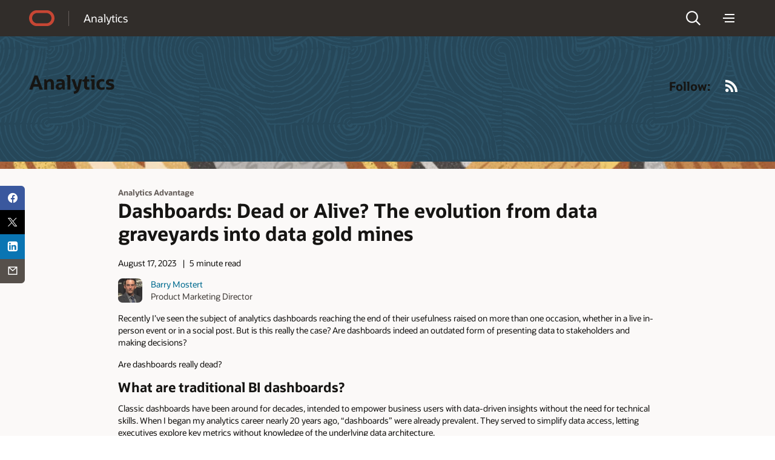

--- FILE ---
content_type: text/html; charset=UTF-8
request_url: https://blogs.oracle.com/analytics/dashboards-dead-or-alive-the-evolution-from-data-graveyards-into-data-gold-mines
body_size: 16536
content:
<!doctype html>
<html lang="en-US">

<head>
  <meta http-equiv="Content-Type" content="text/html; charset=UTF-8">
  <meta charset="UTF-8">
  <meta name="viewport" content="width=device-width, initial-scale=1, shrink-to-fit=no">
  <link rel="alternate" type="application/rss+xml" title="Oracle Blogs" href="https://blogs.oracle.com/rss">
  <script async="async" type="text/javascript"
    src="//consent.trustarc.com/notice?domain=oracle.com&c=teconsent&js=bb&noticeType=bb&text=true&gtm=1&cdn=1&pcookie"
    crossorigin=""></script>
  <!-- DTM/Launch embed code - Header -->
  <script src="//assets.adobedtm.com/6f37a0dc9cdbe818dc4979828b58b88e3f060ea4/satelliteLib-e598c5b61e39a10b402e048e87dd27b0f1cd2d4c.js"></script>
  <title>Dashboards: Dead or Alive? The evolution from data graveyards into data gold mines | analytics</title>
        <script>
            document.addEventListener("DOMContentLoaded", function() {
                let textWrapElements = document.querySelectorAll('.text-wrap');
                for (const element of textWrapElements) {
                    if (element.offsetHeight >= 130) {
                        let placeholderDiv = document.createElement('div');
                        placeholderDiv.classList.add('readmore');
                        placeholderDiv.innerText = 'Show more';
                        element.classList.add('text-wrap-short');
                        element.parentNode.appendChild(placeholderDiv);
                        readMoreFunc(element, placeholderDiv);
                    }
                }
                function readMoreFunc(elem, showMoreBtn) {
                        showMoreBtn.addEventListener('click', function () {
                        if (elem.classList.contains('text-wrap-short')) {
                            elem.classList.remove('text-wrap-short');
                            showMoreBtn.innerText = "Show less";
                        } else {
                            elem.classList.add('text-wrap-short');
                            showMoreBtn.innerText = "Show more";
                        }
                    });
                }

            });
        </script>

        	<style>img:is([sizes="auto" i], [sizes^="auto," i]) { contain-intrinsic-size: 3000px 1500px }</style>
	<link rel="alternate" type="application/rss+xml" title="analytics &raquo; Feed" href="https://blogs.oracle.com/analytics/feed" />
<script>
window._wpemojiSettings = {"baseUrl":"https:\/\/s.w.org\/images\/core\/emoji\/16.0.1\/72x72\/","ext":".png","svgUrl":"https:\/\/s.w.org\/images\/core\/emoji\/16.0.1\/svg\/","svgExt":".svg","source":{"concatemoji":"https:\/\/blogs.oracle.com\/analytics\/wp-includes\/js\/wp-emoji-release.min.js"}};
/*! This file is auto-generated */
!function(s,n){var o,i,e;function c(e){try{var t={supportTests:e,timestamp:(new Date).valueOf()};sessionStorage.setItem(o,JSON.stringify(t))}catch(e){}}function p(e,t,n){e.clearRect(0,0,e.canvas.width,e.canvas.height),e.fillText(t,0,0);var t=new Uint32Array(e.getImageData(0,0,e.canvas.width,e.canvas.height).data),a=(e.clearRect(0,0,e.canvas.width,e.canvas.height),e.fillText(n,0,0),new Uint32Array(e.getImageData(0,0,e.canvas.width,e.canvas.height).data));return t.every(function(e,t){return e===a[t]})}function u(e,t){e.clearRect(0,0,e.canvas.width,e.canvas.height),e.fillText(t,0,0);for(var n=e.getImageData(16,16,1,1),a=0;a<n.data.length;a++)if(0!==n.data[a])return!1;return!0}function f(e,t,n,a){switch(t){case"flag":return n(e,"\ud83c\udff3\ufe0f\u200d\u26a7\ufe0f","\ud83c\udff3\ufe0f\u200b\u26a7\ufe0f")?!1:!n(e,"\ud83c\udde8\ud83c\uddf6","\ud83c\udde8\u200b\ud83c\uddf6")&&!n(e,"\ud83c\udff4\udb40\udc67\udb40\udc62\udb40\udc65\udb40\udc6e\udb40\udc67\udb40\udc7f","\ud83c\udff4\u200b\udb40\udc67\u200b\udb40\udc62\u200b\udb40\udc65\u200b\udb40\udc6e\u200b\udb40\udc67\u200b\udb40\udc7f");case"emoji":return!a(e,"\ud83e\udedf")}return!1}function g(e,t,n,a){var r="undefined"!=typeof WorkerGlobalScope&&self instanceof WorkerGlobalScope?new OffscreenCanvas(300,150):s.createElement("canvas"),o=r.getContext("2d",{willReadFrequently:!0}),i=(o.textBaseline="top",o.font="600 32px Arial",{});return e.forEach(function(e){i[e]=t(o,e,n,a)}),i}function t(e){var t=s.createElement("script");t.src=e,t.defer=!0,s.head.appendChild(t)}"undefined"!=typeof Promise&&(o="wpEmojiSettingsSupports",i=["flag","emoji"],n.supports={everything:!0,everythingExceptFlag:!0},e=new Promise(function(e){s.addEventListener("DOMContentLoaded",e,{once:!0})}),new Promise(function(t){var n=function(){try{var e=JSON.parse(sessionStorage.getItem(o));if("object"==typeof e&&"number"==typeof e.timestamp&&(new Date).valueOf()<e.timestamp+604800&&"object"==typeof e.supportTests)return e.supportTests}catch(e){}return null}();if(!n){if("undefined"!=typeof Worker&&"undefined"!=typeof OffscreenCanvas&&"undefined"!=typeof URL&&URL.createObjectURL&&"undefined"!=typeof Blob)try{var e="postMessage("+g.toString()+"("+[JSON.stringify(i),f.toString(),p.toString(),u.toString()].join(",")+"));",a=new Blob([e],{type:"text/javascript"}),r=new Worker(URL.createObjectURL(a),{name:"wpTestEmojiSupports"});return void(r.onmessage=function(e){c(n=e.data),r.terminate(),t(n)})}catch(e){}c(n=g(i,f,p,u))}t(n)}).then(function(e){for(var t in e)n.supports[t]=e[t],n.supports.everything=n.supports.everything&&n.supports[t],"flag"!==t&&(n.supports.everythingExceptFlag=n.supports.everythingExceptFlag&&n.supports[t]);n.supports.everythingExceptFlag=n.supports.everythingExceptFlag&&!n.supports.flag,n.DOMReady=!1,n.readyCallback=function(){n.DOMReady=!0}}).then(function(){return e}).then(function(){var e;n.supports.everything||(n.readyCallback(),(e=n.source||{}).concatemoji?t(e.concatemoji):e.wpemoji&&e.twemoji&&(t(e.twemoji),t(e.wpemoji)))}))}((window,document),window._wpemojiSettings);
</script>
<style id='wp-emoji-styles-inline-css'>

	img.wp-smiley, img.emoji {
		display: inline !important;
		border: none !important;
		box-shadow: none !important;
		height: 1em !important;
		width: 1em !important;
		margin: 0 0.07em !important;
		vertical-align: -0.1em !important;
		background: none !important;
		padding: 0 !important;
	}
</style>
<link rel='stylesheet' id='wp-block-library-css' href='https://blogs.oracle.com/analytics/wp-includes/css/dist/block-library/style.min.css' media='all' />
<style id='wp-block-library-theme-inline-css'>
.wp-block-audio :where(figcaption){color:#555;font-size:13px;text-align:center}.is-dark-theme .wp-block-audio :where(figcaption){color:#ffffffa6}.wp-block-audio{margin:0 0 1em}.wp-block-code{border:1px solid #ccc;border-radius:4px;font-family:Menlo,Consolas,monaco,monospace;padding:.8em 1em}.wp-block-embed :where(figcaption){color:#555;font-size:13px;text-align:center}.is-dark-theme .wp-block-embed :where(figcaption){color:#ffffffa6}.wp-block-embed{margin:0 0 1em}.blocks-gallery-caption{color:#555;font-size:13px;text-align:center}.is-dark-theme .blocks-gallery-caption{color:#ffffffa6}:root :where(.wp-block-image figcaption){color:#555;font-size:13px;text-align:center}.is-dark-theme :root :where(.wp-block-image figcaption){color:#ffffffa6}.wp-block-image{margin:0 0 1em}.wp-block-pullquote{border-bottom:4px solid;border-top:4px solid;color:currentColor;margin-bottom:1.75em}.wp-block-pullquote cite,.wp-block-pullquote footer,.wp-block-pullquote__citation{color:currentColor;font-size:.8125em;font-style:normal;text-transform:uppercase}.wp-block-quote{border-left:.25em solid;margin:0 0 1.75em;padding-left:1em}.wp-block-quote cite,.wp-block-quote footer{color:currentColor;font-size:.8125em;font-style:normal;position:relative}.wp-block-quote:where(.has-text-align-right){border-left:none;border-right:.25em solid;padding-left:0;padding-right:1em}.wp-block-quote:where(.has-text-align-center){border:none;padding-left:0}.wp-block-quote.is-large,.wp-block-quote.is-style-large,.wp-block-quote:where(.is-style-plain){border:none}.wp-block-search .wp-block-search__label{font-weight:700}.wp-block-search__button{border:1px solid #ccc;padding:.375em .625em}:where(.wp-block-group.has-background){padding:1.25em 2.375em}.wp-block-separator.has-css-opacity{opacity:.4}.wp-block-separator{border:none;border-bottom:2px solid;margin-left:auto;margin-right:auto}.wp-block-separator.has-alpha-channel-opacity{opacity:1}.wp-block-separator:not(.is-style-wide):not(.is-style-dots){width:100px}.wp-block-separator.has-background:not(.is-style-dots){border-bottom:none;height:1px}.wp-block-separator.has-background:not(.is-style-wide):not(.is-style-dots){height:2px}.wp-block-table{margin:0 0 1em}.wp-block-table td,.wp-block-table th{word-break:normal}.wp-block-table :where(figcaption){color:#555;font-size:13px;text-align:center}.is-dark-theme .wp-block-table :where(figcaption){color:#ffffffa6}.wp-block-video :where(figcaption){color:#555;font-size:13px;text-align:center}.is-dark-theme .wp-block-video :where(figcaption){color:#ffffffa6}.wp-block-video{margin:0 0 1em}:root :where(.wp-block-template-part.has-background){margin-bottom:0;margin-top:0;padding:1.25em 2.375em}
</style>
<style id='classic-theme-styles-inline-css'>
/*! This file is auto-generated */
.wp-block-button__link{color:#fff;background-color:#32373c;border-radius:9999px;box-shadow:none;text-decoration:none;padding:calc(.667em + 2px) calc(1.333em + 2px);font-size:1.125em}.wp-block-file__button{background:#32373c;color:#fff;text-decoration:none}
</style>
<style id='global-styles-inline-css'>
:root{--wp--preset--aspect-ratio--square: 1;--wp--preset--aspect-ratio--4-3: 4/3;--wp--preset--aspect-ratio--3-4: 3/4;--wp--preset--aspect-ratio--3-2: 3/2;--wp--preset--aspect-ratio--2-3: 2/3;--wp--preset--aspect-ratio--16-9: 16/9;--wp--preset--aspect-ratio--9-16: 9/16;--wp--preset--color--black: #000000;--wp--preset--color--cyan-bluish-gray: #abb8c3;--wp--preset--color--white: #ffffff;--wp--preset--color--pale-pink: #f78da7;--wp--preset--color--vivid-red: #cf2e2e;--wp--preset--color--luminous-vivid-orange: #ff6900;--wp--preset--color--luminous-vivid-amber: #fcb900;--wp--preset--color--light-green-cyan: #7bdcb5;--wp--preset--color--vivid-green-cyan: #00d084;--wp--preset--color--pale-cyan-blue: #8ed1fc;--wp--preset--color--vivid-cyan-blue: #0693e3;--wp--preset--color--vivid-purple: #9b51e0;--wp--preset--gradient--vivid-cyan-blue-to-vivid-purple: linear-gradient(135deg,rgba(6,147,227,1) 0%,rgb(155,81,224) 100%);--wp--preset--gradient--light-green-cyan-to-vivid-green-cyan: linear-gradient(135deg,rgb(122,220,180) 0%,rgb(0,208,130) 100%);--wp--preset--gradient--luminous-vivid-amber-to-luminous-vivid-orange: linear-gradient(135deg,rgba(252,185,0,1) 0%,rgba(255,105,0,1) 100%);--wp--preset--gradient--luminous-vivid-orange-to-vivid-red: linear-gradient(135deg,rgba(255,105,0,1) 0%,rgb(207,46,46) 100%);--wp--preset--gradient--very-light-gray-to-cyan-bluish-gray: linear-gradient(135deg,rgb(238,238,238) 0%,rgb(169,184,195) 100%);--wp--preset--gradient--cool-to-warm-spectrum: linear-gradient(135deg,rgb(74,234,220) 0%,rgb(151,120,209) 20%,rgb(207,42,186) 40%,rgb(238,44,130) 60%,rgb(251,105,98) 80%,rgb(254,248,76) 100%);--wp--preset--gradient--blush-light-purple: linear-gradient(135deg,rgb(255,206,236) 0%,rgb(152,150,240) 100%);--wp--preset--gradient--blush-bordeaux: linear-gradient(135deg,rgb(254,205,165) 0%,rgb(254,45,45) 50%,rgb(107,0,62) 100%);--wp--preset--gradient--luminous-dusk: linear-gradient(135deg,rgb(255,203,112) 0%,rgb(199,81,192) 50%,rgb(65,88,208) 100%);--wp--preset--gradient--pale-ocean: linear-gradient(135deg,rgb(255,245,203) 0%,rgb(182,227,212) 50%,rgb(51,167,181) 100%);--wp--preset--gradient--electric-grass: linear-gradient(135deg,rgb(202,248,128) 0%,rgb(113,206,126) 100%);--wp--preset--gradient--midnight: linear-gradient(135deg,rgb(2,3,129) 0%,rgb(40,116,252) 100%);--wp--preset--font-size--small: 13px;--wp--preset--font-size--medium: 20px;--wp--preset--font-size--large: 36px;--wp--preset--font-size--x-large: 42px;--wp--preset--spacing--20: 0.44rem;--wp--preset--spacing--30: 0.67rem;--wp--preset--spacing--40: 1rem;--wp--preset--spacing--50: 1.5rem;--wp--preset--spacing--60: 2.25rem;--wp--preset--spacing--70: 3.38rem;--wp--preset--spacing--80: 5.06rem;--wp--preset--shadow--natural: 6px 6px 9px rgba(0, 0, 0, 0.2);--wp--preset--shadow--deep: 12px 12px 50px rgba(0, 0, 0, 0.4);--wp--preset--shadow--sharp: 6px 6px 0px rgba(0, 0, 0, 0.2);--wp--preset--shadow--outlined: 6px 6px 0px -3px rgba(255, 255, 255, 1), 6px 6px rgba(0, 0, 0, 1);--wp--preset--shadow--crisp: 6px 6px 0px rgba(0, 0, 0, 1);}:where(.is-layout-flex){gap: 0.5em;}:where(.is-layout-grid){gap: 0.5em;}body .is-layout-flex{display: flex;}.is-layout-flex{flex-wrap: wrap;align-items: center;}.is-layout-flex > :is(*, div){margin: 0;}body .is-layout-grid{display: grid;}.is-layout-grid > :is(*, div){margin: 0;}:where(.wp-block-columns.is-layout-flex){gap: 2em;}:where(.wp-block-columns.is-layout-grid){gap: 2em;}:where(.wp-block-post-template.is-layout-flex){gap: 1.25em;}:where(.wp-block-post-template.is-layout-grid){gap: 1.25em;}.has-black-color{color: var(--wp--preset--color--black) !important;}.has-cyan-bluish-gray-color{color: var(--wp--preset--color--cyan-bluish-gray) !important;}.has-white-color{color: var(--wp--preset--color--white) !important;}.has-pale-pink-color{color: var(--wp--preset--color--pale-pink) !important;}.has-vivid-red-color{color: var(--wp--preset--color--vivid-red) !important;}.has-luminous-vivid-orange-color{color: var(--wp--preset--color--luminous-vivid-orange) !important;}.has-luminous-vivid-amber-color{color: var(--wp--preset--color--luminous-vivid-amber) !important;}.has-light-green-cyan-color{color: var(--wp--preset--color--light-green-cyan) !important;}.has-vivid-green-cyan-color{color: var(--wp--preset--color--vivid-green-cyan) !important;}.has-pale-cyan-blue-color{color: var(--wp--preset--color--pale-cyan-blue) !important;}.has-vivid-cyan-blue-color{color: var(--wp--preset--color--vivid-cyan-blue) !important;}.has-vivid-purple-color{color: var(--wp--preset--color--vivid-purple) !important;}.has-black-background-color{background-color: var(--wp--preset--color--black) !important;}.has-cyan-bluish-gray-background-color{background-color: var(--wp--preset--color--cyan-bluish-gray) !important;}.has-white-background-color{background-color: var(--wp--preset--color--white) !important;}.has-pale-pink-background-color{background-color: var(--wp--preset--color--pale-pink) !important;}.has-vivid-red-background-color{background-color: var(--wp--preset--color--vivid-red) !important;}.has-luminous-vivid-orange-background-color{background-color: var(--wp--preset--color--luminous-vivid-orange) !important;}.has-luminous-vivid-amber-background-color{background-color: var(--wp--preset--color--luminous-vivid-amber) !important;}.has-light-green-cyan-background-color{background-color: var(--wp--preset--color--light-green-cyan) !important;}.has-vivid-green-cyan-background-color{background-color: var(--wp--preset--color--vivid-green-cyan) !important;}.has-pale-cyan-blue-background-color{background-color: var(--wp--preset--color--pale-cyan-blue) !important;}.has-vivid-cyan-blue-background-color{background-color: var(--wp--preset--color--vivid-cyan-blue) !important;}.has-vivid-purple-background-color{background-color: var(--wp--preset--color--vivid-purple) !important;}.has-black-border-color{border-color: var(--wp--preset--color--black) !important;}.has-cyan-bluish-gray-border-color{border-color: var(--wp--preset--color--cyan-bluish-gray) !important;}.has-white-border-color{border-color: var(--wp--preset--color--white) !important;}.has-pale-pink-border-color{border-color: var(--wp--preset--color--pale-pink) !important;}.has-vivid-red-border-color{border-color: var(--wp--preset--color--vivid-red) !important;}.has-luminous-vivid-orange-border-color{border-color: var(--wp--preset--color--luminous-vivid-orange) !important;}.has-luminous-vivid-amber-border-color{border-color: var(--wp--preset--color--luminous-vivid-amber) !important;}.has-light-green-cyan-border-color{border-color: var(--wp--preset--color--light-green-cyan) !important;}.has-vivid-green-cyan-border-color{border-color: var(--wp--preset--color--vivid-green-cyan) !important;}.has-pale-cyan-blue-border-color{border-color: var(--wp--preset--color--pale-cyan-blue) !important;}.has-vivid-cyan-blue-border-color{border-color: var(--wp--preset--color--vivid-cyan-blue) !important;}.has-vivid-purple-border-color{border-color: var(--wp--preset--color--vivid-purple) !important;}.has-vivid-cyan-blue-to-vivid-purple-gradient-background{background: var(--wp--preset--gradient--vivid-cyan-blue-to-vivid-purple) !important;}.has-light-green-cyan-to-vivid-green-cyan-gradient-background{background: var(--wp--preset--gradient--light-green-cyan-to-vivid-green-cyan) !important;}.has-luminous-vivid-amber-to-luminous-vivid-orange-gradient-background{background: var(--wp--preset--gradient--luminous-vivid-amber-to-luminous-vivid-orange) !important;}.has-luminous-vivid-orange-to-vivid-red-gradient-background{background: var(--wp--preset--gradient--luminous-vivid-orange-to-vivid-red) !important;}.has-very-light-gray-to-cyan-bluish-gray-gradient-background{background: var(--wp--preset--gradient--very-light-gray-to-cyan-bluish-gray) !important;}.has-cool-to-warm-spectrum-gradient-background{background: var(--wp--preset--gradient--cool-to-warm-spectrum) !important;}.has-blush-light-purple-gradient-background{background: var(--wp--preset--gradient--blush-light-purple) !important;}.has-blush-bordeaux-gradient-background{background: var(--wp--preset--gradient--blush-bordeaux) !important;}.has-luminous-dusk-gradient-background{background: var(--wp--preset--gradient--luminous-dusk) !important;}.has-pale-ocean-gradient-background{background: var(--wp--preset--gradient--pale-ocean) !important;}.has-electric-grass-gradient-background{background: var(--wp--preset--gradient--electric-grass) !important;}.has-midnight-gradient-background{background: var(--wp--preset--gradient--midnight) !important;}.has-small-font-size{font-size: var(--wp--preset--font-size--small) !important;}.has-medium-font-size{font-size: var(--wp--preset--font-size--medium) !important;}.has-large-font-size{font-size: var(--wp--preset--font-size--large) !important;}.has-x-large-font-size{font-size: var(--wp--preset--font-size--x-large) !important;}
:where(.wp-block-post-template.is-layout-flex){gap: 1.25em;}:where(.wp-block-post-template.is-layout-grid){gap: 1.25em;}
:where(.wp-block-columns.is-layout-flex){gap: 2em;}:where(.wp-block-columns.is-layout-grid){gap: 2em;}
:root :where(.wp-block-pullquote){font-size: 1.5em;line-height: 1.6;}
</style>
<link rel='stylesheet' id='redwood-style-css' href='https://blogs.oracle.com/analytics/wp-content/themes/oracleredwoodblog/style.css' media='all' />
<link rel='stylesheet' id='redwood-style-custom-css' href='https://blogs.oracle.com/analytics/wp-content/themes/oracleredwoodblog/assets/css/custom.css' media='all' />
<script src="https://blogs.oracle.com/analytics/wp-includes/js/jquery/jquery.min.js" id="jquery-core-js"></script>
<script src="https://blogs.oracle.com/analytics/wp-includes/js/jquery/jquery-migrate.min.js" id="jquery-migrate-js"></script>
<script src="https://blogs.oracle.com/analytics/wp-content/themes/oracleredwoodblog/js/redwood-blogs.js" id="redwood-blogs-js"></script>
<script src="https://blogs.oracle.com/analytics/wp-content/themes/oracleredwoodblog/js/oracle-scripts.js" id="oracle-scripts-js"></script>
<link rel="https://api.w.org/" href="https://blogs.oracle.com/analytics/wp-json/" /><link rel="alternate" title="JSON" type="application/json" href="https://blogs.oracle.com/analytics/wp-json/wp/v2/posts/3929" /><link rel="EditURI" type="application/rsd+xml" title="RSD" href="https://blogs.oracle.com/analytics/xmlrpc.php?rsd" />
<link rel="canonical" href="https://blogs.oracle.com/analytics/dashboards-dead-or-alive-the-evolution-from-data-graveyards-into-data-gold-mines" />
<link rel='shortlink' href='https://blogs.oracle.com/analytics/?p=3929' />
<link rel="alternate" title="oEmbed (JSON)" type="application/json+oembed" href="https://blogs.oracle.com/analytics/wp-json/oembed/1.0/embed?url=https%3A%2F%2Fblogs.oracle.com%2Fanalytics%2Fdashboards-dead-or-alive-the-evolution-from-data-graveyards-into-data-gold-mines" />
<link rel="alternate" title="oEmbed (XML)" type="text/xml+oembed" href="https://blogs.oracle.com/analytics/wp-json/oembed/1.0/embed?url=https%3A%2F%2Fblogs.oracle.com%2Fanalytics%2Fdashboards-dead-or-alive-the-evolution-from-data-graveyards-into-data-gold-mines&#038;format=xml" />
<meta property="og:type" content="blog">
<meta name="contenttype_id" content="WM147046">
<meta name="description" content="Are dashboards really dead? A write-up on traditional dashboard aka “mode 1” business intelligence (BI) vs AI/ML augmented modern analytics aka mode 2 dashboards." />
<meta name="host_name" content="http://blogs.oracle.com">
<meta name="blog_name" content="analytics" />
<meta name="keywords" content="Analytics Advantage">
<meta name="country" content="US" />
<meta name="category" content="Analytics Advantage" />
<meta name="author" content="Barry Mostert" />
<meta name="Language" content="en-US">
<meta property="og:title" content="Dashboards: Dead or Alive? The evolution from data graveyards into data gold mines">
<meta property="og:description" content="Are dashboards really dead? A write-up on traditional dashboard aka “mode 1” business intelligence (BI) vs AI/ML augmented modern analytics aka mode 2 dashboards." />
<meta property="og:url" content="https://blogs.oracle.com/analytics/dashboards-dead-or-alive-the-evolution-from-data-graveyards-into-data-gold-mines" />
<meta property="og:image" content="https://blogs.oracle.com/analytics/wp-content/uploads/sites/86/2025/10/DieDashboards_thumbnail.png" />
<meta name="title" content="Dashboards: Dead or Alive? The evolution from data graveyards into data gold mines" />
<meta name="audience" content="">
<meta name="product" content="">
<meta name="twitter:card" content="summary_large_image">
<meta name="twitter:title" content="Dashboards: Dead or Alive? The evolution from data graveyards into data gold mines">
<meta name="twitter:description" content="Are dashboards really dead? A discussion on traditional dashboards (also known as “mode 1” business intelligence (BI)) versus AI/ML augmented modern analytics (also known as mode 2 dashboards)." />
<meta property="twitter:image" content="https://blogs.oracle.com/analytics/wp-content/uploads/sites/86/2025/10/DieDashboards_thumbnail.png" />
<meta name="robots" content="index,follow">
<meta name="publish_date" content="August 17, 2023" />
    <style>
        #wp-admin-bar-blog-1 {
            display: none !important;
        }
    </style>
    
<script>!function(){function o(n,i){if(n&&i)for(var r in i)i.hasOwnProperty(r)&&(void 0===n[r]?n[r]=i[r]:n[r].constructor===Object&&i[r].constructor===Object?o(n[r],i[r]):n[r]=i[r])}try{var n=decodeURIComponent("%7B%22ResourceTiming%22%3A%20%7B%20%22clearOnBeacon%22%3A%20true%20%7D%20%7D");if(n.length>0&&window.JSON&&"function"==typeof window.JSON.parse){var i=JSON.parse(n);void 0!==window.BOOMR_config?o(window.BOOMR_config,i):window.BOOMR_config=i}}catch(r){window.console&&"function"==typeof window.console.error&&console.error("mPulse: Could not parse configuration",r)}}();</script>
                              <script>!function(e){var n="https://s.go-mpulse.net/boomerang/";if("False"=="True")e.BOOMR_config=e.BOOMR_config||{},e.BOOMR_config.PageParams=e.BOOMR_config.PageParams||{},e.BOOMR_config.PageParams.pci=!0,n="https://s2.go-mpulse.net/boomerang/";if(window.BOOMR_API_key="G52AM-AGLAF-9JTSA-TBAP5-PCJJE",function(){function e(){if(!o){var e=document.createElement("script");e.id="boomr-scr-as",e.src=window.BOOMR.url,e.async=!0,i.parentNode.appendChild(e),o=!0}}function t(e){o=!0;var n,t,a,r,d=document,O=window;if(window.BOOMR.snippetMethod=e?"if":"i",t=function(e,n){var t=d.createElement("script");t.id=n||"boomr-if-as",t.src=window.BOOMR.url,BOOMR_lstart=(new Date).getTime(),e=e||d.body,e.appendChild(t)},!window.addEventListener&&window.attachEvent&&navigator.userAgent.match(/MSIE [67]\./))return window.BOOMR.snippetMethod="s",void t(i.parentNode,"boomr-async");a=document.createElement("IFRAME"),a.src="about:blank",a.title="",a.role="presentation",a.loading="eager",r=(a.frameElement||a).style,r.width=0,r.height=0,r.border=0,r.display="none",i.parentNode.appendChild(a);try{O=a.contentWindow,d=O.document.open()}catch(_){n=document.domain,a.src="javascript:var d=document.open();d.domain='"+n+"';void(0);",O=a.contentWindow,d=O.document.open()}if(n)d._boomrl=function(){this.domain=n,t()},d.write("<bo"+"dy onload='document._boomrl();'>");else if(O._boomrl=function(){t()},O.addEventListener)O.addEventListener("load",O._boomrl,!1);else if(O.attachEvent)O.attachEvent("onload",O._boomrl);d.close()}function a(e){window.BOOMR_onload=e&&e.timeStamp||(new Date).getTime()}if(!window.BOOMR||!window.BOOMR.version&&!window.BOOMR.snippetExecuted){window.BOOMR=window.BOOMR||{},window.BOOMR.snippetStart=(new Date).getTime(),window.BOOMR.snippetExecuted=!0,window.BOOMR.snippetVersion=12,window.BOOMR.url=n+"G52AM-AGLAF-9JTSA-TBAP5-PCJJE";var i=document.currentScript||document.getElementsByTagName("script")[0],o=!1,r=document.createElement("link");if(r.relList&&"function"==typeof r.relList.supports&&r.relList.supports("preload")&&"as"in r)window.BOOMR.snippetMethod="p",r.href=window.BOOMR.url,r.rel="preload",r.as="script",r.addEventListener("load",e),r.addEventListener("error",function(){t(!0)}),setTimeout(function(){if(!o)t(!0)},3e3),BOOMR_lstart=(new Date).getTime(),i.parentNode.appendChild(r);else t(!1);if(window.addEventListener)window.addEventListener("load",a,!1);else if(window.attachEvent)window.attachEvent("onload",a)}}(),"".length>0)if(e&&"performance"in e&&e.performance&&"function"==typeof e.performance.setResourceTimingBufferSize)e.performance.setResourceTimingBufferSize();!function(){if(BOOMR=e.BOOMR||{},BOOMR.plugins=BOOMR.plugins||{},!BOOMR.plugins.AK){var n=""=="true"?1:0,t="",a="clqbn5qccdufo2lqxhhq-f-7abb8b45d-clientnsv4-s.akamaihd.net",i="false"=="true"?2:1,o={"ak.v":"39","ak.cp":"87563","ak.ai":parseInt("165106",10),"ak.ol":"0","ak.cr":9,"ak.ipv":4,"ak.proto":"h2","ak.rid":"1b997b27","ak.r":44331,"ak.a2":n,"ak.m":"dscx","ak.n":"essl","ak.bpcip":"18.224.22.0","ak.cport":49324,"ak.gh":"23.33.23.23","ak.quicv":"","ak.tlsv":"tls1.3","ak.0rtt":"","ak.0rtt.ed":"","ak.csrc":"-","ak.acc":"","ak.t":"1768995279","ak.ak":"hOBiQwZUYzCg5VSAfCLimQ==dEkT6BOX4oxpTOjOOxhZItiv49VOfFuyLQGqxIxGW/fOoQ8tek4M5gRMzeTaNyevySCzw0TcS3N3pyLAKpjnSeby5gz+UCK3gu0fdAog6exfoIEHoVKj8NxltQa+7zXd/uw0F0UBOaRp5ChzJsORTRYZ+U0SED29a/fsP4A+4Eh21i3m8Jf9SMhxQf0RksJ40LB5FrvJ0O1xR/a/+Ug4zKK54jj+iDDhPpDJwq+IVL9iq0NriJFt+OtHenTinpSwPZaos0WmVKkeXYvnPhnSXYjsED4s8IT5BhHxwzPVEHWcuiuUE4qDJtWFo/Dlr36LrAEhN2ay/JKFRFLsbaVf3oT8fkj9sCN7wvpC5zSAm/gfuWy82d4YYmxb4EiWUOLXKqu1VgMhJIuNVed4PYe/mbeFJm9aGbmDM8jg0LO6FMU=","ak.pv":"320","ak.dpoabenc":"","ak.tf":i};if(""!==t)o["ak.ruds"]=t;var r={i:!1,av:function(n){var t="http.initiator";if(n&&(!n[t]||"spa_hard"===n[t]))o["ak.feo"]=void 0!==e.aFeoApplied?1:0,BOOMR.addVar(o)},rv:function(){var e=["ak.bpcip","ak.cport","ak.cr","ak.csrc","ak.gh","ak.ipv","ak.m","ak.n","ak.ol","ak.proto","ak.quicv","ak.tlsv","ak.0rtt","ak.0rtt.ed","ak.r","ak.acc","ak.t","ak.tf"];BOOMR.removeVar(e)}};BOOMR.plugins.AK={akVars:o,akDNSPreFetchDomain:a,init:function(){if(!r.i){var e=BOOMR.subscribe;e("before_beacon",r.av,null,null),e("onbeacon",r.rv,null,null),r.i=!0}return this},is_complete:function(){return!0}}}}()}(window);</script></head>

<body class="wp-singular post-template-default single single-post postid-3929 single-format-standard wp-embed-responsive wp-theme-oracleredwoodblog f20 f20v1">
  <div>
    <div id="page" class="f20w1">
      <!-- U18v2 -->
      <div class="u18 u18v2" data-a11y="true">

        <div id="u18skip2" aria-expanded="false">
          <ul>
            <li><a id="u18acc" href="https://www.oracle.com/corporate/accessibility/">Accessibility Policy</a></li>
            <li><a id="u18skip2c" href="#maincontent">Skip to content</a></li>
          </ul>
        </div>

        <nav role="banner">
          <div class="u18w1 cwidth">

            <div class="u18w2">
              <div class="u18-logo"><a href="/"><span>Oracle</span></a></div>
              <div class="u18-title">
                <a href="https://blogs.oracle.com/analytics/" rel="home"> Analytics</a>
              </div>
            </div>

            <div class="u18w3">
              <div class="u18-search">
    <div class="u18-searchlink">
        <a href="#search" aria-label="Open Search Field" aria-haspopup="dialog" role="button"><span>Search</span></a>
    </div>
    <div class="u18-searchform" aria-hidden="true">
            <a class="u18-search-action" id="u18exitsearch" href="#exitsearch" aria-label="Exit Search Field" role="button"><span>Exit Search Field</span></a>
            <form role="search"  class="oform" >
                <input class="u18-search-input" placeholder="Enter search... " type="search"  value="" name="s" id="search" />
                <input class="u18-search-submit" type="submit" value="">
                <a class="u18-search-action" id="u18clearsearch" href="#clearsearch" aria-label="Clear Search Field" tabindex="-1" role="button"><span>Clear Search Field</span></a>
            </form>
    </div>
</div>              <div class="u18-menudd u18-dd">
    <div class="u18-hamburger u18-ddlink">
        <a href="#menu" aria-label="Menu" aria-haspopup="true" role="button"><span>Menu</span></a>
    </div>
    <div class="u18-menuoptions u18-menu" aria-hidden="true" role="navigation">
    <div class="blogs-nav" id="blogs-category-nav">
            
    <ul><span class="h2-nav categories-text" style="">CATEGORIES</span><li class="mainMenu"><a href="https://blogs.oracle.com/analytics/category/ac-analytics-advantage" class="parent-category categ-menu hasMenu active" data-has-children="true">Analytics Advantage</a><div class="sub-categories active" ><span class="back-btn" style=""><a href="javascript:void(0)" class="">Back</a></span><ul style="margin: 0 !important"><li><a href="https://blogs.oracle.com/analytics/category/ac-analytics-advantage" >Analytics Advantage</a></li><li><a href="https://blogs.oracle.com/analytics/category/ac-success-stories"  data-has-children="false">Success Stories</a></li></ul></div></li><li class="mainMenu"><a href="https://blogs.oracle.com/analytics/category/ac-business-analysts" class="parent-category categ-menu " data-has-children="false">Analytics for Business Users</a></li><li class="mainMenu"><a href="https://blogs.oracle.com/analytics/category/ac-data-developers" class="parent-category categ-menu " data-has-children="false">Analytics for Developers</a></li><li class="mainMenu"><a href="https://blogs.oracle.com/analytics/category/ac-announcements" class="parent-category categ-menu " data-has-children="false">News and Events</a></li><li class="mainMenu"><a href="https://blogs.oracle.com/analytics/category/ac-on-prem-bi-applications" class="parent-category categ-menu " data-has-children="false">On Premises BI Applications</a></li><li class="mainMenu"><a href="https://blogs.oracle.com/analytics/category/ac-oracle-analytics-cloud-and-server" class="parent-category categ-menu " data-has-children="false">Oracle Analytics Cloud &amp; Server</a></li><li class="mainMenu"><a href="https://blogs.oracle.com/analytics/category/ac-bi-publisher" class="parent-category categ-menu " data-has-children="false">Oracle Analytics Publisher</a></li><li class="mainMenu"><a href="https://blogs.oracle.com/analytics/category/ac-oracle-fusion-analytics-warehouse" class="parent-category categ-menu " data-has-children="false">Oracle Fusion Analytics</a></li><li class="mainMenu"><a href="https://blogs.oracle.com/analytics/category/ac-support" class="parent-category categ-menu " data-has-children="false">Technical Support</a></li></ul>                         <div class="u18-navdivider"></div>
                
        <ul>
        <li><a href="/">Blogs Home</a></li>
        <li><a href="https://blogs.oracle.com/analytics/rss">RSS</a></li>
        </ul>
        </div>
    </div>
</div>
<script>
    document.addEventListener('DOMContentLoaded', function() {
        const parentLinks = document.querySelectorAll('.parent-category');
        const backButtons = document.querySelectorAll('.back-btn');
        

        // Event listener for parent category links
        parentLinks.forEach(link => {
            link.addEventListener('click', function(event) {
                const hasChildren = this.getAttribute('data-has-children') === 'true';
                if (hasChildren) {
                    event.preventDefault(); // Prevent default anchor behavior if there are children
                    const childContainer = this.nextElementSibling;
                    const allSiblings = this.closest('ul').children;
                   
                    for (let sibling of allSiblings) {
                        if (sibling !== this.parentElement) {
                            sibling.style.display = 'none'; // Hide other parent categories
                        }
                        if(sibling === this.parentElement){
                            this.style.display = 'none';
                        }
                    }
                    if (childContainer) {
                        childContainer.style.display = (childContainer.style.display === 'none' || childContainer.style.display === '') ? 'block' : 'none';
                        // if(childContainer.style.display === "none"){
                        //     categoryHeading.style.display = 'none';
                        // }
                    }
                }
                // If no children, the default behavior will occur
            });
        });
        // Event listener for back buttons
        backButtons.forEach(button => {
            button.addEventListener('click', function() {
                const childContainer = this.parentElement;
               
                if (childContainer) {
                    childContainer.style.display = 'none'; // Hide child categories
                    childContainer.previousElementSibling.style.display = ''
                }
                
               
                // Show all sibling categories again
                const allSiblings = this.closest('ul').children;
                for (let sibling of allSiblings) {
                    sibling.style.display = ''; // Reset display for siblings
                }
            });
        });
    });

</script>
            </div>

          </div>
        </nav>
        <a id="maincontent"></a>
      </div>
      <!-- /U18v2 -->

<section class="rh03 rh03v5 rw-ocean-150bg rw-pattern16w rw-pattern-15p rw-strip rw-strip-custom social rw-pattern-load">
    <div class="rh03w1 cwidth social-wrapper">
        <div class="rh03pgtitle">
            <div class="blog-name">Analytics</div>            <div class="rh03subtitle">
                <p></p>
            </div>
        </div>

        <div class="social-share-wrapper withoutcontent" style="display: flex">
            <label id="social-share">Follow: </label>
            <ul class="social-share" aria-labelledby="social-share">
                <li>
                    <a href="https://blogs.oracle.com/analytics/rss" title="Oracle blog RSS" class="icn-rss" target="_blank">
                        <span class="sr-only">RSS</span>
                    </a>
                </li>
                <li>
                    <a href="#" title="Oracle blog on Facebook" class="icn-facebook" id="facebook-url" target="_blank">
                        <span class="sr-only">Facebook</span>
                    </a>
                </li>
                <li>
                    <a href="#" title="Oracle blog on Twitter" class="icn-twitter" id="twitter-url" target="_blank">
                        <span class="sr-only">Twitter</span>
                    </a>
                </li>
                <li>
                    <a href="#" title="Oracle blog on LinkedIn" class="icn-linkedin" id="linkedin-url" target="_blank">
                        <span class="sr-only">LinkedIn</span>
                    </a>
                </li>
                <li>
                    <a href="#" title="Oracle blog on YouTube" class="icn-youtube" id="youtube-url" target="_blank">
                        <span class="sr-only">YouTube</span>
                    </a>
                </li>
                <li>
                    <a href="#" title="Oracle blog on Instagram" class="icn-instagram" id="instagram-url" target="_blank">
                        <span class="sr-only">Instagram</span>
                    </a>
                </li>
            </ul>
        </div>
    </div>

    <!-- Optimized background using CSS -->
    <div class="rh03customstrip" style="background-image: url('https://www.oracle.com/asset/web/i/rw-strip-sienna.gif'); background-size: cover; background-position: center;"></div>
</section>
<!-- RC86v0 -->
<section class="rc86 rc86v0 cpad" data-a11y="true">
    <div class="rc86w1 bwidth">
        <div class="rc86social">
            <a href="https://www.facebook.com/dialog/share?app_id=209650819625026&href=/analytics/post.php" class="sharelink icn-img icn-facebook" data-sharetype="facebook" aria-label="share on facebook">
                <span>Facebook</span>
            </a>
            <a href="https://twitter.com/share?url=/analytics/post.php" class="sharelink icn-img icn-twitter" data-sharetype="twitter" aria-label="share on twitter">
                <span>Twitter</span>
            </a>
            <a href="https://www.linkedin.com/shareArticle?url=/analytics/post.php" class="sharelink icn-img icn-linkedin" data-sharetype="linked-in" aria-label="post to linkedin">
                <span>LinkedIn</span>
            </a>
            <a href="placeholder.html" class="sharelink icn-img icn-email" data-sharetype="email" aria-label="send an email">
                <span>Email</span>
            </a>
        </div>
    </div>
</section>
<!-- /RC86v0 -->
<post id="primary" class="site-main">
    <section id="post-id" class="rc81 rc81v1 cpad">
        <div class="rc81w1 bwidth">
            <div class="rc84post">
                                    <div class="rc81categories">
                        <a class="rc81accent" href="https://blogs.oracle.com/analytics/category/ac-analytics-advantage">Analytics Advantage</a>                    </div>

                    <h1>Dashboards: Dead or Alive? The evolution from data graveyards into data gold mines</h1>
                    <div class="blogtile-byline">
                        <span class="publishdate">August 17, 2023</span>
                        <span>5 minute read</span>
                    </div>

                    <div class="rc81sub"><img src="http://blogs.oracle.com/wp-content/uploads/2025/09/bust.png" width="40" alt="Profile picture of Barry Mostert" />
        <span class="blogtile-byline"><a class="author-name" href="/authors/barry-mostert">Barry Mostert</a><div>Product Marketing Director</div></span></div>
                    <div class="post-content"><p style="margin-top: 16px">Recently I’ve seen the subject of analytics dashboards reaching the end of their usefulness raised on more than one occasion, whether in a live in-person event or in a social post. But is this really the case? Are dashboards indeed an outdated form of presenting data to stakeholders and making decisions?</p> 
<p style="margin-top: 16px">Are dashboards really dead?</p> 
<h2>What are traditional BI dashboards?</h2> 
<p>Classic dashboards have been around for decades, intended to empower business users with data-driven insights without the need for technical skills. When I began my analytics career nearly 20 years ago, &#8220;dashboards&#8221; were already prevalent. They served to simplify data access, letting executives explore key metrics without knowledge of the underlying data architecture.</p> 
<p>Building those early dashboards was no simple task; it required deep expertise across data visualization tools, storage systems, and accessing and transforming data into business concepts. While the creation was complex, the consumption was simplified. Users could understand and action insights.</p> 
<p>Traditional dashboards removed the complexity of data for businesspeople. But creating them still demanded technical specialization. These static, legacy dashboards remain common today despite lacking modern flexibility and intelligence. The next generation of analytics must balance technical depth with intuitive business exploration. Insights for all, complexity for none.</p> 
<div style="text-align:center"> 
 <figure class="wp-block-image is-resized">
  <img fetchpriority="high" decoding="async" alt="Oracle Business Intelligence Enterprise Edition traditional dashboard example" height="661" src="/wp-content/uploads/sites/86/2025/10/DieDashboardsOTBI.png" width="1000"> 
  <figcaption>
   Figure 1: A traditional dashboard example in Oracle Business Intelligence Enterprise Edition
  </figcaption> 
 </figure> 
</div> 
<h2>What&#8217;s the problem with traditional BI dashboards?</h2> 
<p>Legacy dashboards often rely on dated technologies and methods, lacking capabilities such as natural language, ML predictions, and built-in augmented data preparation. Developers are resistant to adopt (or adapt to) emerging innovations. The old &#8220;if it ain&#8217;t broke, don&#8217;t fix it&#8221; mentality has many organizations still using old approaches that lag behind current best practices.</p> 
<p>For example, traditional dashboards struggled with real-time analytics, taking minutes or hours to refresh. Interactivity was limited too. Some allowed basic filtering or drill-down within preset data sources, but venturing outside the developer&#8217;s predefined lanes was impossible.</p> 
<p>When people say things such as “dashboards are where good data goes to die,” they&#8217;re typically referring to the traditional type of dashboards. The data presented on these dashboards often becomes stagnant and isn&#8217;t actively used for decision-making, gradually diminishing its value over time. These dashboards are generally constructed and maintained centrally by IT. Making changes can be challenging, and the process of creating dashboards is often rigorous and time-consuming. As business needs evolved, many dashboards were created but rarely removed. Consequently, organizations have been amassing huge repositories of thousands of inactive dashboards. Business users perceive little value in them, often turning to alternate visualization tools or even resorting back to spreadsheet-based solutions instead. Sound familiar?</p> 
<p>This type of traditional dashboard is what Gartner refers to as “mode 1” business intelligence (BI). BI that was created centrally by a dedicated team, posted to a repository for business users and left there for the rest of eternity.</p> 
<h2>How are modern dashboards different?</h2> 
<p>A modern analytics dashboard (which leverages cloud technology) offers enhanced accessibility, real-time interactivity, user-accessible data integration, and collaborative capabilities that distinguish it from the older style of IT-led BI dashboards prevalent in legacy on-premises tools. Modern dashboards excel on two fronts compared to traditional, IT-led approaches. First, embedded AI/ML augments human analysis with machine intelligence. Second, self-service analytics empowers business users with autonomy.</p> 
<p><strong>AI and ML boost productivity </strong>by automating tedious data preparation and enrichment tasks. They also detect hidden insights such as anomalies, unseen patterns, and future predictions. This enhances data stories with machine learning, minus the manual effort.</p> 
<p>However, technology alone isn&#8217;t the answer. True enablement comes by putting analytics directly into the hands of business users by fostering a culture of data literacy and by providing intuitive tools for self-service exploration and decision-making. <strong>Self-service removes reliance on IT or specialists </strong>to build reports. Now cross-functional users can freely access, analyze, and share data on their own. With IT empowering through governance, not limiting through control, the possibilities are endless. People ask their own questions, find their own answers, and tell impactful data stories that positively affect the business without bottlenecks.</p> 
<p>The future of dashboards is democratization, not restriction. Blending embedded AI/ML with self-service exploration makes modern dashboards a portal into limitless insights.</p> 
<h2>How has Oracle Analytics evolved?</h2> 
<p>Previous versions of Oracle Analytics (such as OBIEE) were designed for centralized, IT-controlled business intelligence. The semantic model simplified access to complex data architectures, transforming them into business metrics.&nbsp; But there were drawbacks, such as IT becoming a bottleneck trying to keep up with business requests. Now with the option to upgrade to Oracle Analytics Server (OAS) on-premises or hosted in cloud, OBIEE customers gain the opportunity to give businesspeople the modern analytics tools and interfaces that their users demand while still retaining their investment in the corporate semantic model.</p> 
<p>Today&#8217;s Oracle Analytics platform (both <a href="https://www.oracle.com/business-analytics/analytics-platform/">Oracle Analytics Cloud and Oracle Analytics Server</a>) has expanded into self-service for business users. Now cross-functional teams can easily obtain insights without relying on specialists. AI and ML augment human analysis with recommendations and productivity enhancers such as generative AI chat interfaces.</p> 
<div style="text-align:center"> 
 <figure class="wp-block-image is-resized">
  <img decoding="async" alt="Oracle Analytics platform YouTube product tour" height="143" src="/wp-content/uploads/sites/86/2025/10/DieDashboardsOAYT.png" width="1000"> 
  <figcaption>
   Figure 2: Oracle Analytics platform YouTube product tour
  </figcaption> 
 </figure> 
</div> 
<p>IT retains governance for compliance and reliability. But the focus has shifted from centralized reporting to decentralized self-sufficiency. User autonomy, not technical complexity, now sits at the core. By combining governance with flexibility, Oracle enables actionable analytics. People ask their own questions and find answers quickly. Backed by machine learning, human intelligence scales further. Oracle Analytics allows organizations to become truly insights-driven by making analytics accessible, intelligent, and empower users to be self-sufficient.</p> 
<div style="text-align:center"> 
 <figure class="wp-block-image is-resized">
  <img decoding="async" alt="Oracle Analtyics Cloud with live interactive data visualizations embedded into a slide. Live visualizations allow people to focus on the results and making the right decision." height="785" src="/wp-content/uploads/sites/86/2025/10/DieDashboardAdvAnalytics.gif" width="1389"> 
  <figcaption>
   Figure 3: Oracle Analtyics Cloud with live interactive data visualizations embedded into a slide. Live visualizations allow people to focus on the results and making the right decision.
  </figcaption> 
 </figure> 
</div> 
<h2>Call to action</h2> 
<p>Sure, there are most certainly many examples of BI or analytics projects that still have traditional style centrally created static dashboards where data indeed goes to die. But hopefully it’s clearer that all dashboards aren’t created equal, and the same fate doesn&#8217;t apply to modern dashboards that are designed for self-service and that use AI/ML throughout.</p> 
<p>For clarity, data doesn’t die and <strong>dashboards aren&#8217;t dead</strong>. But traditional mode 1 style BI can stagnate data, making it less useful and untrustworthy. Business users and executive stakeholders that aren’t savvy enough to connect to and retrieve the data that they need will always rely on some form of dashboard. In the absence of a good solution, they&#8217;ll resort to spreadsheets – and no one wants that.</p> 
<p>My recommendation is to stop building old-school centralized dashboards (also known as mode 1) that are used briefly and then forgotten. Instead empower users with self-service and modern technologies (such as AI/ML) to answer their own questions, tell their own stories, and make better more analytics-driven decisions (also known as mode 2).</p> 
<p>Read more about Gartner’s mode 1 versus mode 2 <a href="https://blogs.oracle.com/analytics/post/oracle-analytics-platform-for-both-business-and-it-led-analytics">here</a></p> 
<p>Read more about the differences between data-driven, insights-driven, and analytics-driven organizations <a href="https://blogs.oracle.com/analytics/post/evolving-beyond-datadriven">here</a></p> 
<p>Take the Oracle Analytics video product tour to learn <a href="https://www.youtube.com/playlist?list=PL6gBNP-Fr8KXDfdMlcz_ET0gKuY9Je4xX">more</a></p></div>

                    <div class="rc84v2 cpad">
                        <h3 class="sr-only">Authors</h3>
                        <div class="rc84w1 cwidth">
                            <div class="rc84bio"><div class="rc84img"><img src="http://blogs.oracle.com/wp-content/uploads/2025/09/bust.png" width="90" alt="Profile picture of Barry Mostert" /></div>
        <div class="rc84blurb"><div class="blogtile-w2-inner text-wrap">
        <h4 class="author-name">Barry Mostert</h4><h5>Product Marketing Director</h5><p>Michelle Meng is a product marketing director for OCI Generative AI</p></div></div></div>                        </div>
                    </div>
                            </div>
        </div>
    </section>

    <section class="rc83 rc83v0 rw-neutral-00bg cpad xwidth">
        <div class="rc83w1 cwidth">
            <div class="rc83pagenav">
                <div class="rc83nav-lt"><a href="https://blogs.oracle.com/analytics/use-python-to-upload-datasets-to-oracle-object-storage-service" class="rc83arrow-lt o-hf" title="Automating the uploading process of your data to Oracle Object Storage for Fusion Analytics Warehouse"><div class="icn-img icn-chevron-left"></div><p id="PreviousPostText">Previous post</p></a><h4>Automating the uploading process of your data to Oracle Object Storage for Fusion Analytics Warehouse</h4><div class="rc83sub"><a href="/authors/anagra">Amarpreet Nagra</a><span> | </span><span>2</span><span> minute read</span></div></div><div class="rc83nav-rt"><a href="https://blogs.oracle.com/analytics/comparing-oac-data-flows-with-spreadsheetbased-tools" class="rc83arrow-rt o-hf" title="Comparing Data Flows in Oracle Analytics Cloud with Spreadsheet-Based Tools"><p id="NextPostText">Next post</p><div class="icn-img icn-chevron-right"></div></a><h4>Comparing Data Flows in Oracle Analytics Cloud with Spreadsheet-Based Tools</h4><div class="rc83sub" style="display:block; float:right;"><a href="/authors/gabrielle-prichard">Gabrielle Prichard</a><span> | </span><span>2</span><span> minute read</span></div></div>            </div>
        </div>
    </section>
</post>

<div class="u10 u10v6" data-trackas="ffooter" data-ocomid="redwood">
  <div class="u10w1">
    <div class="u10w2">
      <div class="u10w3">
        <div class="u10ttl" id="resourcesfor">Resources for</div>
        <ul aria-labelledby="resourcesfor">

          <li>
            <a href="https://www.oracle.com/corporate/">About</a>
          </li>
          <li>
            <a href="https://www.oracle.com/corporate/careers/" data-lbl="about-oracle:careers">Careers</a>
          </li>
          <li>
            <a href="https://developer.oracle.com">Developers</a>
          </li>
          <li>
            <a href="https://investor.oracle.com/home/default.aspx">Investors</a>
          </li>
          <li>
            <a href="https://www.oracle.com/partner/">Partners</a>
          </li>
          <li>
            <a href="https://www.oracle.com/startup/">Startups</a>
          </li>
        </ul>
        <a class="u10btn" role="none presentation"></a>
      </div>
    </div>
    <div class="u10w2">
      <div class="u10w3">
        <div class="u10ttl" id="whyoracle">Why Oracle</div>
        <ul aria-labelledby="whyoracle">
          <li>
            <a href="https://www.oracle.com/corporate/analyst-reports.html">Analyst Reports</a>
          </li>
          <li>
            <a href="https://www.oracle.com/cx/what-is-crm/">Best CRM</a>
          </li>
          <li>
            <a href="https://www.oracle.com/cloud/economics/">Cloud Economics</a>
          </li>
          <li>
            <a href="https://www.oracle.com/corporate/citizenship/">Corporate Responsibility</a>
          </li>
          <li>
            <a href="https://www.oracle.com/corporate/security-practices/">Security Practices</a>
          </li>
        </ul>
        <a class="u10btn" role="none presentation"></a>
      </div>
    </div>
    <div class="u10w2">
      <div class="u10w3">
        <div class="u10ttl" id="learn">Learn</div>
        <ul aria-labelledby="learn">
          <li>
            <a href="https://www.oracle.com/cx/service/what-is-customer-service/">What is Customer Service?</a>
          </li>
          <li>
            <a href="https://www.oracle.com/erp/what-is-erp/">What is ERP?</a>
          </li>
          <li>
            <a href="https://www.oracle.com/cx/marketing/automation/what-is-marketing-automation/">What is Marketing Automation?</a>
          </li>
          <li>
            <a href="https://www.oracle.com/erp/what-is-procurement/">What is Procurement?</a>
          </li>
          <li>
            <a href="https://www.oracle.com/human-capital-management/talent-management/what-is-talent-management/">What is Talent Management?</a>
          </li>
          <li>
            <a href="https://www.oracle.com/cloud/compute/virtual-machines/what-is-virtual-machine/">What is VM?</a>
          </li>
        </ul>
        <a class="u10btn" role="none presentation"></a>
      </div>
    </div>
    <div class="u10w2">
      <div class="u10w3">
        <div class="u10ttl" id="what'snew">What's New</div>
        <ul aria-labelledby="what'snew">
          <li>
            <a href="https://www.oracle.com/cloud/free/?source=:ow:o:h:nav:050120SiteFooter&#038;intcmp=:ow:o:h:nav:050120SiteFooter">Try Oracle Cloud Free Tier</a>
          </li>
          <li>
            <a href="https://www.oracle.com/solutions/green/">Oracle Sustainability</a>
          </li>
          <li>
            <a href="https://www.oracle.com/corporate/covid-19.html">Oracle COVID-19 Response</a>
          </li>
          <li>
            <a href="https://www.oracle.com/sailgp/">Oracle and SailGP</a>
          </li>
          <li>
            <a href="https://www.oracle.com/premier-league/">Oracle and Premier League</a>
          </li>
          <li>
            <a href="https://www.oracle.com/redbullracing/">Oracle and Red Bull Racing Honda</a>
          </li>
        </ul>
        <a class="u10btn" role="none presentation"></a>
      </div>
    </div>
    <div class="u10w2">
      <div class="u10w3">
        <div class="u10ttl" id="contactus">Contact Us</div>
        <ul aria-labelledby="contactus">
          <li>
            <a href="tel:18006330738">US Sales 1.800.633.0738</a>
          </li>
          <li>
            <a href="https://www.oracle.com/corporate/contact/">How can we help?</a>
          </li>
          <li>
            <a href="https://go.oracle.com/subscriptions">Subscribe to Oracle Content</a>
          </li>
          <li>
            <a href="https://www.oracle.com/cloud/free/?source=:ow:o:h:nav:050120SiteFooter&#038;intcmp=:ow:o:h:nav:050120SiteFooter">Try Oracle Cloud Free Tier</a>
          </li>
          <li>
            <a href="https://www.oracle.com/events/">Events</a>
          </li>
          <li>
            <a href="https://www.oracle.com/news/" data-lbl="news-events:newsroom">News</a>
          </li>
        </ul>
        <a class="u10btn" role="none presentation" aria-owns="u10cmenu"></a>
      </div>
    </div>
    <div class="u10w4">
      <hr>
    </div>
    <div class="u10w5 ">
      <ul class="u10-links u10w10">
        <li>
          <a href="https://www.oracle.com/legal/copyright.html" data-lbl="copyright">
            &copy; 2026 Oracle
          </a>
        </li>
        <li>
          <a data-lbl="privacy" href="https://www.oracle.com/legal/privacy/" id="u10footer1" aria-owns="u10footer2">Privacy</a>
          <span>/</span>
          <a data-lbl="do-not-sell-my-info" href="https://www.oracle.com/legal/privacy/privacy-choices.html" id="u10footer2">Do Not Sell My Info</a>
        </li>
        <li>
          <div id="teconsent"
            consent="0,1,2"
            aria-label="Open Cookie Preferences Modal"
            class="truste_caIcon_display"
            role="complementary">
            
          </div>
        </li>
        <li>
          <a href="https://www.oracle.com/legal/privacy/privacy-policy.html#advertising" data-lbl="ad-choices" id="u10footer3">Ad Choices</a>
        </li>
        <li>
          <a href="https://www.oracle.com/corporate/careers/" data-lbl="careers">Careers</a>
        </li>
      </ul>
    </div>
  </div>
</div>
</div>
<script async type="text/javascript" crossorigin importance="high"
  src="https://consent.trustarc.com/asset/notice.js/v/v1.7-690"></script>
<!-- #page --> <script type="speculationrules">
{"prefetch":[{"source":"document","where":{"and":[{"href_matches":"\/analytics\/*"},{"not":{"href_matches":["\/analytics\/wp-*.php","\/analytics\/wp-admin\/*","\/analytics\/wp-content\/uploads\/sites\/86\/*","\/analytics\/wp-content\/*","\/analytics\/wp-content\/plugins\/*","\/analytics\/wp-content\/themes\/oracleredwoodblog\/*","\/analytics\/*\\?(.+)"]}},{"not":{"selector_matches":"a[rel~=\"nofollow\"]"}},{"not":{"selector_matches":".no-prefetch, .no-prefetch a"}}]},"eagerness":"conservative"}]}
</script>

    <script src="https://tms.oracle.com/main/prod/utag.sync.js"></script>

    <script type="text/javascript">
        (function (a, b, c, d) {
            if (location.href.indexOf("tealium=dev") == -1) {
                a = "https://tms.oracle.com/main/prod/utag.js";
            } else {
                a = "https://tms.oracle.com/main/dev/utag.js";
            }
            b = document; c = "script"; d = b.createElement(c); d.src = a; d.type = "text/java" + c; d.async = true;
            a = b.getElementsByTagName(c)[0]; a.parentNode.insertBefore(d, a);
        })();
    </script>

    <script src="https://www.oracle.com/us/assets/metrics/ora_compendiumblogs.js" language="JavaScript"></script>
    <script id="custom-search-js-extra">
var wp_vars = {"site_url":"https:\/\/blogs.oracle.com\/analytics","nonce":"cc172629d1","environment":"prod","site_id":"86","blog_name":"analytics"};
</script>
<script src="https://blogs.oracle.com/analytics/wp-content/themes/oracleredwoodblog/js/custom-search.js" id="custom-search-js"></script>
<script id="load-more-author-js-extra">
var authorParams = {"restUrl":"https:\/\/blogs.oracle.com\/analytics\/wp-json\/","cacheBuster":"_cache_6b82eab0"};
</script>
<script src="https://blogs.oracle.com/analytics/wp-content/themes/oracleredwoodblog/js/load-author-script.js" id="load-more-author-js"></script>
<script id="author-directory-js-extra">
var myAjax = {"restUrl":"https:\/\/blogs.oracle.com\/analytics\/wp-json\/"};
</script>
<script src="https://blogs.oracle.com/analytics/wp-content/themes/oracleredwoodblog/js/author-directory.js" id="author-directory-js"></script>
<script id="custom-blog-directory-script-js-extra">
var myAjax = {"restUrl":"https:\/\/blogs.oracle.com\/analytics\/wp-json\/"};
</script>
<script src="https://blogs.oracle.com/analytics/wp-content/themes/oracleredwoodblog/js/blog-directory.js" id="custom-blog-directory-script-js"></script>
<script id="load-more-category-posts-js-extra">
var myAjax = {"restUrl":"https:\/\/blogs.oracle.com\/analytics\/wp-json\/","maxPages":"36","category_slug":""};
</script>
<script src="https://blogs.oracle.com/analytics/wp-content/themes/oracleredwoodblog/js/load-more-category-posts.js" id="load-more-category-posts-js"></script>
<script id="view-more-posts-js-extra">
var params = {"restUrl":"https:\/\/blogs.oracle.com\/analytics\/wp-json\/"};
</script>
<script src="https://blogs.oracle.com/analytics/wp-content/themes/oracleredwoodblog/js/view-more.js" id="view-more-posts-js"></script>
<script id="category-slider-js-extra">
var CategorySliderDataList = [];
</script>
<script src="https://blogs.oracle.com/analytics/wp-content/themes/oracleredwoodblog/js/category-slider.js" id="category-slider-js"></script>
</div>
</body>

</html>
<!-- plugin=object-cache-pro client=phpredis metric#hits=1948 metric#misses=9 metric#hit-ratio=99.5 metric#bytes=627243 metric#prefetches=227 metric#store-reads=29 metric#store-writes=5 metric#store-hits=235 metric#store-misses=4 metric#sql-queries=7 metric#ms-total=392.59 metric#ms-cache=53.34 metric#ms-cache-avg=1.6163 metric#ms-cache-ratio=13.6 -->


--- FILE ---
content_type: application/javascript
request_url: https://blogs.oracle.com/analytics/wp-content/themes/oracleredwoodblog/js/view-more.js
body_size: 315
content:
jQuery(function ($) {
    let page = 2;
    const postsPerPage = 12;
    const $button = $('#viewMoreRecentPosts');
    const $container = $('#post-list-container');

    $button.on('click', function (e) {
        e.preventDefault();
        //1/12/2026
        console.log(`Loading page ${page} with ${postsPerPage} posts per page`); // Log to console
        //end 1/12/2026

        fetch(`${params.restUrl}custom/v1/load-more-posts?page=${page}&per_page=${postsPerPage}`, {
            method: 'GET',
            headers: {
                'X-Internal-Call': 'true'
            }
        })
            .then(response => response.json())
            .then(result => {
                if (result.html) {
                    $container.append(result.html);
                    // 1/12/2026 change
                    const postIds = $container.find('.col-item').map(function() {
                       return $(this).data('post-id');
                    }).get();
                    console.log('Post IDs:', postIds); // Log post IDs to console
                    //End 1/12/2026 change
                    page++;
                    if (!result.has_more) {
                        $button.hide();
                    }
                } else {
                    $button.hide();
                }
            })
            .catch(() => {
                $button.hide(); // Optional: handle error gracefully
            });
    });
});
